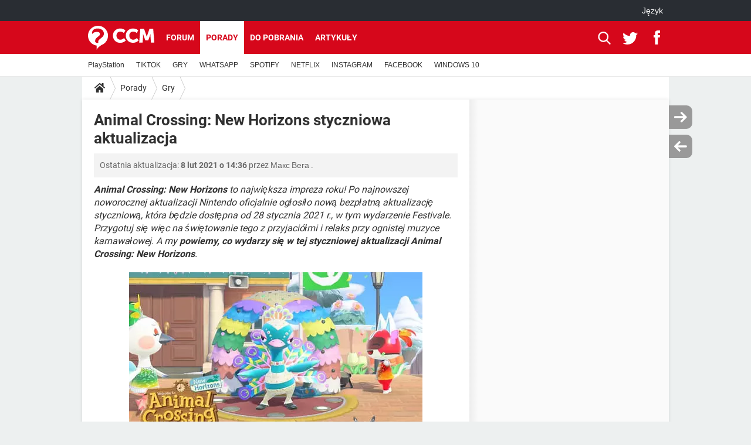

--- FILE ---
content_type: text/html; charset=UTF-8
request_url: https://pl.ccm.net/faq/16838-animal-crossing-new-horizons-styczniowa-aktualizacja-2021
body_size: 16220
content:

<!--Akamai-ESI:PAGE:setreftime=1766107385/--><!DOCTYPE html>
<!--[if IE 8 ]> <html lang="pl" dir="ltr" class="no-js ie8 lt-ie9 oldie"> <![endif]-->
<!--[if IE 9 ]> <html lang="pl" dir="ltr" class="no-js ie9"> <![endif]-->
<!--[if gt IE 9]><!--> <html lang="pl" dir="ltr"> <!--<![endif]-->

<head prefix="og: http://ogp.me/ns# fb: http://ogp.me/ns/fb#">
    <meta charset="utf-8">
    <meta http-equiv="X-UA-Compatible" content="IE=edge,chrome=1">
    <meta name="viewport" content="width=device-width, initial-scale=1.0" />

    <style>
        :root {
            --for-color-primary: #D6071B;
            --for-color-primary--lighten: #f7192e;
            --for-color-primary--darken: #a50515;
        }
    </style>
    
    <title>Animal Crossing: New Horizons styczniowa aktualizacja - CCM</title>

<script>
    var dataLayer = [{"appConfig":{"subContainers":["GTM-PFM9M3R"]},"ads.insertor":{"nodeSelector":"#jArticleInside"},"site":"pl.ccm.net","environnement":"production","pageType/screenType":"classique","sessionType":"nonConnectee","userStatus":"Anonyme","idArticle":"16838","author":"MaximCCM","ops":0,"level1":"divers","level2":"Gry","application":"faq","pageCategory":"article","theme":"Gry","country":"US","asnum":"16509"}];

            !function(e){"use strict";var t,n,o,r=function(){},s=Object.getOwnPropertyNames(window.console).reduce((function(e,t){return"function"==typeof console[t]&&(e[t]=r),e}),{}),a=function(){return s},i=e.console;if("object"==typeof e.JSON&&"function"==typeof e.JSON.parse&&"object"==typeof e.console&&"function"==typeof Object.keys){var c={available:["others.catch","others.show"],broadcasted:[]},u={available:["others.catch","others.show"]},d=(t=/^\s+(.*)\s+$/g,n=function(e){return Math.pow(9,e)},o=function(e){return parseInt((e.charCodeAt()<<9)%242)},{get:function(e){e=e.replace(t,"$1");for(var r=[0,0,0],s=0,a=0;s<e.length;s++)a=parseInt(s/r.length),r[s%3]+=parseInt(o(e[s])/n(a));for(s=0;s<r.length;s++)r[s]>255&&(r[s]=255);return r},toRGB:function(e){return"rgb("+e.join(",")+")"},visible:function(e){return e[0]>220||e[1]>220||e[2]>220?[0,0,0]:[255,255,255]}});e.getConsole=function(e){if("string"!=typeof e)throw"getConsole need a tag name (string)";var t=e.split(".");if(function(e){var t,n=e.split(".")[0];-1===c.available.indexOf(n)&&(c.available.push(n),(t=document.createEvent("CustomEvent")).initCustomEvent("getConsole.tag.available",0,0,n),document.dispatchEvent(t)),-1===u.available.indexOf(e)&&(u.available.push(e),(t=document.createEvent("CustomEvent")).initCustomEvent("getConsole.fulltag.available",0,0,n),document.dispatchEvent(t))}(e=t[0]),-1!==c.broadcasted.indexOf(e)){var n=function(e){var t=[],n=[];return e.forEach((function(e){t.push("%c "+e.name+" "),n.push("background-color:"+e.bgColor+";color:"+e.color+";border-radius:2px;")})),[t.join("")].concat(n)}(t.map((function(e){var t=d.get(e);return{name:e,color:d.toRGB(d.visible(t)),bgColor:d.toRGB(t)}}))),o=["log","warn","error","info","group","groupCollapsed","groupEnd"].reduce(((e,t)=>(e[t]=n.reduce(((e,t)=>e.bind(window.console,t)),window.console[t]),e)),{});return Object.keys(i).forEach((function(e){void 0===o[e]&&(o[e]=i[e])})),o}return a()},e.getConsole.tags=c,c.broadcasted=function(){try{var e=localStorage.getItem("getConsole");e=null===e?[]:JSON.parse(e)}catch(t){e=[]}return e}(),-1!==c.broadcasted.indexOf("others.catch")&&(e.console=e.getConsole("others.show"))}else e.getConsole=a}(window),logger={_buffer:[],log:function(){"use strict";this._buffer.push(arguments)}},function(e){"use strict";var t={domains:["hpphmfubhnbobhfs","bnb{po.betztufn","beoyt","epvcmfdmjdl","hpphmftzoejdbujpo","wjefptufq","s77ofu","ufbet","vosvmznfejb","tnbsubetfswfs","tljnsftpvsdft","{fcftupg","uumce","hpphmfbqjt","wjefpqmb{b","hpphmfbetfswjdft","fggfdujwfnfbtvsf","pvucsbjo","ubcppmb"],classes:"ufyuBe!BeCpy!qvc`411y361!qvc`411y361n!qvc`839y:1!ufyu.be!ufyuBe!Mjhbuvt!ufyu`be!ufyu`bet!ufyu.bet!ufyu.be.mjolt",event:{category:"pbt`mpbefe",action:"gbjm"}},n=e.getConsole("inObs"),o=0,r={},s=function(e,t){return t=t||1,e.split("").map((function(e){return String.fromCharCode(e.charCodeAt()+t)})).join("")},a=[];e.integrityObserver={state:{net:null,dom:null,perf:null},corrupted:0,listen:function(e){this.corrupted?e(this.state):a.push(e)},sendToListeners:function(){a.forEach(function(e){e(this.state)}.bind(this))},reportCorruption:function(){var e=function(){"undefined"!=typeof ga?ga("send",{hitType:"event",eventCategory:s(t.event.category,-1),eventAction:s(t.event.action,-1),nonInteraction:1}):setTimeout(e,100)};e()},reportListCorruption:function(){var e,t=[];for(e in this.state)this.state[e]&&t.push(e);t.length>0&&((new Image).src="https://lists.ccmbg.com/st?t="+encodeURIComponent(t.join(","))+"&d="+window.location.host.split(/\./).slice(0,-1).join("."))},reportChange:function(){this.sendToListeners(),this.reportCorruption()},init:function(){var e=function(e){return function(t){this.state[e]=t,t&&(!this.corrupted&&this.reportChange(),this.corrupted=1)}.bind(this)};!function(e){if("undefined"!=typeof MutationObserver){var n=document.createElement("div"),o=document.getElementsByTagName("html")[0],r={},a={childList:1,attributes:1,characterData:1,subtree:1},i=0,c=new MutationObserver((function(t){t.forEach((function(t){"style"===t.attributeName&&(c.disconnect(),"none"===t.target.style.display&&!e.called&&(e.called=1)&&e.call(r,1))}))})),u=new MutationObserver((function(t){t.forEach((function(t){try{if("childList"===t.type&&"HTML"===t.target.nodeName&&t.addedNodes.length&&"BODY"===t.addedNodes[0].nodeName&&!i){i=1,t.addedNodes[0].appendChild(n);var o=getComputedStyle(n);if(r=t.addedNodes[0],u.disconnect(),/Trident/.test(navigator.userAgent))return void setTimeout((function(){!e.called&&(e.called=1)&&e.call(r,0)}),50);setTimeout((function(){t.addedNodes[0].removeChild(n)}),60),c.disconnect(),e.call(t.addedNodes[0],"none"===o.getPropertyValue("display")||/url\("about:abp/.test(o.getPropertyValue("-moz-binding")))}}catch(e){}}))}));n.className=s(t.classes,-1),n.style.display="block",u.observe(o,a),c.observe(n,a)}else e.call(0,0)}(e.call(this,"dom")),function(e,a){if("undefined"!=typeof MutationObserver&&void 0!==URL.prototype){var i=document.getElementsByTagName("html")[0],c=0,u=new MutationObserver((function(i){i.forEach((function(i){try{var d,l,f,p="",g=new Date,h=function(){};if("childList"===i.type&&i.addedNodes.length&&void 0!==(d=i.addedNodes[0]).src&&("SCRIPT"===(p=d.nodeName)||"IFRAME"===p)){try{l=new URL(d.src),f=l&&l.host?l.host.split(/\./).slice(-2).shift():null}catch(e){}h=i.addedNodes[0].onerror,i.addedNodes[0].onerror=function(){try{n.warn("Missing script",d.src),!c&&f&&-1!==t.domains.indexOf(s(f))&&(new Date).getTime()-g.getTime()<1500&&(n.warn("Integrity violation on ",d.src," not observing anymore !"),u.disconnect(),c=1,e(1)),"function"==typeof h&&h.apply(this,Array.prototype.slice.call(arguments))}catch(e){}},"function"==typeof performance.getEntriesByType&&o<2&&"SCRIPT"===p&&-1!==t.domains.indexOf(s(f))&&(void 0===r[f]||"hpphmfubhnbobhfs"===s(f))&&(r[f]=1,i.addedNodes[0].addEventListener("load",(function(){-1===performance.getEntriesByType("resource").map((function(e){return e.name})).indexOf(d.src)&&2==++o&&(u.disconnect(),a(1))})))}}catch(e){}}))}));u.observe(i,{childList:1,attributes:1,characterData:1,subtree:1})}else e.call(0,0)}(e.call(this,"net"),e.call(this,"perf")),window.addEventListener("load",function(){this.reportListCorruption()}.bind(this))}},"function"==typeof Object.bind&&e.integrityObserver.init()}(window),function(e,t,n,o){"use strict";void 0===e._gtm&&(e._gtm={events:{on:[],ready:[],readyAll:[],trigger:function(e){this._trigger.push(e)},_trigger:[]},versions:{},onReady:[]}),void 0===e._gtm.versions&&(e._gtm.versions={}),e._gtm.versions.staticheader=1,e._gtm.state="loading";var r=dataLayer[0].appConfig,s=["GTM-N4SNZN"],a=r.subContainers||[],i=e.getConsole("GTM").log,c=function(e){if(void 0!==t.dispatchEvent){var n=null;"function"==typeof Event?n=new Event(e):(n=t.createEvent("Event")).initEvent(e,0,0),t.dispatchEvent(n)}},u=function(){u.state++,u.state===s.length&&(e._gtm.state="loaded",c("gtm.loaded"))},d=function(){e._gtm.state="error",c("gtm.error"),l.clearWorkspacesInfo(this)};u.state=0,s=s.concat(a),i("Loading sub containers:",a);var l={infoKey:"ccm_gtm_workspaces",workspacesInfo:{},fetchWorkspacesInfo:function(){try{this.workspacesInfo=this.getInfoFromQuerystring()||this.getInfoFromCookie()||{}}catch(e){console.error("Cannot get workspaces info.",e)}},parseWorkspacesInfo:function(e){for(var t={},n=e.split("|"),o=0;o<n.length;o++){var r=n[o].split("::");3===r.length&&(t[r[0]]={container:r[0],workspace:r[1],auth:r[2]})}return t},removeInfoFromQuerystring:function(){if(""===e.location.search)return"";for(var t=e.location.search.substring(1).split("&"),n=[],o=0;o<t.length;o++){t[o].split("=")[0]!==this.infoKey&&n.push(t[o])}return"?"+n.join("&")},generatePreviewQuery:function(e){try{var t=this.workspacesInfo[e];return t?(i("["+t.container+'] loading custom workspace "'+t.workspace+'"'),dataLayer[0].appConfig.previewWorkspaces=dataLayer[0].appConfig.previewWorkspaces||[],dataLayer[0].appConfig.previewWorkspaces.push(t),"&gtm_auth="+t.auth+"&gtm_preview="+t.workspace+"&gtm_cookies_win=x"):""}catch(t){return console.error('Cannot generate preview query for container "'+e+'"',t),""}},getInfoFromQuerystring:function(){for(var t=(e.location.search||"").substring(1).split("&"),n=0;n<t.length;n++){var o=t[n].split("=");if(decodeURIComponent(o[0])===this.infoKey)return this.parseWorkspacesInfo(decodeURIComponent(o[1]))}return null},getInfoFromCookie:function(){try{var t=e.document.cookie.match("(^|;) ?"+this.infoKey+"=([^;]*)(;|$)");if(t)return this.parseWorkspacesInfo(decodeURIComponent(t[2]))}catch(e){}return null},clearWorkspacesInfo:function(t){try{var n=t.getAttribute("data-id");if(this.workspacesInfo[n]){i('Cannot load container "'+n+'". Clearing cookie and querystring param...');var o=e.location.hostname.split("."),r=o.length;o=r>2&&"br"===o[r-1]&&"com"===o[r-2]?o.slice(-3).join("."):o.slice(-2).join("."),document.cookie=this.infoKey+"=; domain= "+o+"; path=/; expires=Thu, 01 Jan 1970 00:00:01 GMT;";var s=this.removeInfoFromQuerystring();e.location.search=s}}catch(e){console.error("Cannot clear workspaces info.",e)}}};l.fetchWorkspacesInfo();for(var f=0,p=s.length;f<p;++f){e[o]=e[o]||[],e[o].push({"gtm.start":(new Date).getTime(),event:"gtm.js"});var g=l.generatePreviewQuery(s[f]),h=t.getElementsByTagName(n)[0],m=t.createElement(n);m.async=1,m.onload=u,m.onerror=d,m.setAttribute("data-id",s[f]),m.src="https://www.googletagmanager.com/gtm.js?id="+s[f]+g,h.parentNode.insertBefore(m,h)}}(window,document,"script","dataLayer"),OAS_AD_BUFFER=[],OAS_AD=function(){OAS_AD_BUFFER.push(Array.prototype.slice.call(arguments))},function(e){"use strict";function t(t){t instanceof ErrorEvent&&e._gtm.errors.push({message:t.message,stack:t.error?t.error.stack:void 0,name:t.error?t.error.name:void 0,filename:t.filename,line:t.lineno,column:t.colno})}function n(t){t.reason instanceof Error?e._gtm.errors.push({message:t.reason.message,stack:t.reason.stack,name:t.reason.name,promise:1,filename:t.reason.filename,line:t.reason.lineno,column:t.reason.colno}):e._gtm.errors.push({message:t.reason,promise:1})}e._gtm=e._gtm||{},e._gtm.errors=[],e._gtm.errors.types=[],e._gtm.errors.types.push({type:"error",callback:t}),e.addEventListener("error",t),e._gtm.errors.types.push({type:"unhandledrejection",callback:n}),e.addEventListener("unhandledrejection",n)}(window);    

    dataLayer.push({"event":"app.config","appConfig":{"asl":{"sitepage":"\/faq","keywords":["parallaxeinfeed","gry","faq-16838","faq"]}}});
</script>


    <meta name="description" content="Animal Crossing: New Horizons to największa impreza roku! Po najnowszej noworocznej aktualizacji Nintendo oficjalnie ogłosiło nową bezpłatną aktualizację styczniową, kt&amp;oacute;ra będzie dostępna od 28 stycznia 2021 r., w tym wydarzenie Festivale. Przygotuj..." />
    <meta name="theme-color" content="#d51827" />
    <meta name="msapplication-TileColor" content="#d51827" />
    <meta name="msapplication-TileImage" content="https://astatic.ccmbg.com/www.commentcamarche.net_i18n/_skin/favicon/mstile-144x144.png" />
    <meta name="msapplication-config" content="https://astatic.ccmbg.com/www.commentcamarche.net_i18n/_skin/favicon/browserconfig.xml" />
    <meta name="robots" content="max-snippet:-1, max-image-preview:large, max-video-preview:15" />
    <meta name="referrer" content="always" />
    <meta name="googlebot" content="snippet,archive" />
    <meta property="og:image" content="https://img-23.ccm2.net/qsD5dDYxNjEmF1AVagSu2ywtk8o=/500x/b192638cfb694421bd10cbd4264ed530/ccm-faq/Front.jpg"/>
    <meta property="og:type" content="website"/>
    <meta property="og:description" content="Animal Crossing: New Horizons to największa impreza roku! Po najnowszej noworocznej aktualizacji Nintendo oficjalnie ogłosiło nową bezpłatną aktualizację styczniową, kt&amp;oacute;ra będzie dostępna od 28 stycznia 2021 r., w tym wydarzenie Festivale. Przygotuj..."/>
    <meta property="og:title" content="Animal Crossing: New Horizons styczniowa aktualizacja"/>
    <meta property="og:url" content="https://pl.ccm.net/faq/16838-animal-crossing-new-horizons-styczniowa-aktualizacja-2021"/>
    <meta property="og:site_name" content="CCM"/>
    <meta http-equiv="Content-Language" content="pl"/>
    <meta property="atm" content="aHR0cHM6Ly9wbC5jY20ubmV0L2ZhcS8xNjgzOC1hbmltYWwtY3Jvc3NpbmctbmV3LWhvcml6b25zLXN0eWN6bmlvd2EtYWt0dWFsaXphY2phLTIwMjE=" />
    <link rel="canonical" href="https://pl.ccm.net/faq/16838-animal-crossing-new-horizons-styczniowa-aktualizacja-2021" />
    
    <link rel="icon" href="https://astatic.ccmbg.com/www.commentcamarche.net_i18n/_skin/favicon/favicon-32x32.png" sizes="32x32" type="image/png" />
    <link rel="icon" href="https://astatic.ccmbg.com/www.commentcamarche.net_i18n/_skin/favicon/favicon-16x16.png" sizes="16x16" type="image/png" />
    <link rel="icon" href="https://astatic.ccmbg.com/www.commentcamarche.net_i18n/_skin/favicon/android-chrome-192x192.png" sizes="192x192" type="image/png" />
    <link rel="apple-touch-icon" href="https://astatic.ccmbg.com/www.commentcamarche.net_i18n/_skin/favicon/apple-touch-icon-57x57.png" sizes="57x57" />
    <link rel="apple-touch-icon" href="https://astatic.ccmbg.com/www.commentcamarche.net_i18n/_skin/favicon/apple-touch-icon-60x60.png" sizes="60x60" />
    <link rel="apple-touch-icon" href="https://astatic.ccmbg.com/www.commentcamarche.net_i18n/_skin/favicon/apple-touch-icon-72x72.png" sizes="72x72" />
    <link rel="apple-touch-icon" href="https://astatic.ccmbg.com/www.commentcamarche.net_i18n/_skin/favicon/apple-touch-icon-76x76.png" sizes="76x76" />
    <link rel="apple-touch-icon" href="https://astatic.ccmbg.com/www.commentcamarche.net_i18n/_skin/favicon/apple-touch-icon-114x114.png" sizes="114x114" />
    <link rel="apple-touch-icon" href="https://astatic.ccmbg.com/www.commentcamarche.net_i18n/_skin/favicon/apple-touch-icon-120x120.png" sizes="120x120" />
    <link rel="apple-touch-icon" href="https://astatic.ccmbg.com/www.commentcamarche.net_i18n/_skin/favicon/apple-touch-icon-144x144.png" sizes="144x144" />
    <link rel="apple-touch-icon" href="https://astatic.ccmbg.com/www.commentcamarche.net_i18n/_skin/favicon/apple-touch-icon-152x152.png" sizes="152x152" />
    <link rel="apple-touch-icon" href="https://astatic.ccmbg.com/www.commentcamarche.net_i18n/_skin/favicon/apple-touch-icon-180x180.png" sizes="180x180" />
    <link rel="preload" href="https://astatic.ccmbg.com/ccmcms_commentcamarche/dist/external/fonts/Roboto-Gfonts-Regular.woff2" crossorigin as="font" />
    <link rel="preload" href="https://astatic.ccmbg.com/ccmcms_commentcamarche/dist/external/fonts/Roboto-Gfonts-Bold.woff2" crossorigin as="font" />
        <link rel="manifest" href="https://astatic.ccmbg.com/www.commentcamarche.net_i18n/_skin/favicon/manifest.json"  />
    <link rel="mask-icon" href="https://astatic.ccmbg.com/www.commentcamarche.net_i18n/_skin/favicon/safari-pinned-tab.svg" color="#d51827" />
    
<link rel="stylesheet" media="all" href="https://astatic.ccmbg.com/www.commentcamarche.net_i18n/dist/app/css/chunks/site_ht_inter.04bf4568b32fe3dbd824.css" /><link rel="stylesheet" media="all" href="https://astatic.ccmbg.com/www.commentcamarche.net_i18n/dist/app/css/chunks/skin_legacy.8bc71bbd4e6a7a2994c0.css" />

<script type="application/ld+json">{"@context":"https://schema.org","@type":"WebPage","breadcrumb":{"@type":"BreadcrumbList","itemListElement":[{"@type":"ListItem","position":1,"name":"Strona główna","item":"https://pl.ccm.net/"},{"@type":"ListItem","position":2,"name":"Porady","item":"https://pl.ccm.net/faq/"},{"@type":"ListItem","position":3,"name":"Gry","item":"https://pl.ccm.net/faq/gry-127"}]},"name":"Animal Crossing: New Horizons styczniowa aktualizacja - CCM","url":"https://pl.ccm.net/faq/16838-animal-crossing-new-horizons-styczniowa-aktualizacja-2021"}</script>
    </head>

<body class="flex-layout ">
    <div class="jOverlay overlay"></div>
    <a name="top"></a>
    
    <div id="ctn_x02"><div id="ba_x02" class="ba x02"><script>OAS_AD("x02");</script></div></div>
    <div id="tt" style="display:none">
        <div id="tttop"></div>
        <div id="ttcont"></div>
        <div id="ttbot"></div>
    </div>
    <span class="tooltips" style="display:none" id="ntt"><span id="nttcont"></span><span class="arrowDown"></span></span>

    <div id="oasLayout" class="layout--flexbox">

        <img src="https://akm-static.ccmbg.com/a/aHR0cDovL3BsLmNjbS5uZXQvZmFxLzE2ODM4LWFuaW1hbC1jcm9zc2luZy1uZXctaG9yaXpvbnMtc3R5Y3puaW93YS1ha3R1YWxpemFjamEtMjAyMQ==/alpha.png" style="position: absolute;"><header class="ccm_header--rwd jHeader" data-cookie-prefix="">
    <div class="ccm_header__top">
      <div class="layout">
        <span data-target="jMenuBox" class="jDropBtn jDropMenuBtn ccm_header__click_trigger">
          <span>Menu</span>
          <svg viewBox="0 0 440.307 440.307" class="svg_icon svg_icon--cross">
              <g fill="#fff" class="svg_icon_g">
                  <polygon points="440.307,58.583 381.723,0 220.153,161.57 58.584,0 0,58.583 161.569,220.153 0,381.723 58.584,440.307    220.153,278.736 381.723,440.307 440.307,381.723 278.736,220.153"/>
              </g>
          </svg>
        </span>
          <a href="https://pl.ccm.net/" class="app_logo">
              <img width="113" height="41" class="ccmcss_rwd_header__logo" src="https://astatic.ccmbg.com/www.commentcamarche.net_i18n/_skin/_common/img/logo_ccm.svg?19" alt="CCM">
          </a>
          <nav id="jMainNav" class="ccm_header__nav jDropBox jMenuBox" role="navigation">
            <ul id="mmenu_ul_id">
                <li class="ccm_ico_home">
                <a href="https://pl.ccm.net/">
                    <span>Strona główna</span>
                </a>
                <button class="app_nav__sub--collapse jNavSubCollapse app_nav__sub--collapse--plus">
                    <span></span>
                </button>
                <div class="ccm_submenu">
                    <ul>
                                                    <li>
                                <a href="https://pl.ccm.net/faq/s/youtube">
                                    YOUTUBE                                </a>
                            </li>
                                                    <li>
                                <a href="https://pl.ccm.net/faq/s/tiktok">
                                    TIKTOK                                </a>
                            </li>
                                                    <li>
                                <a href="https://pl.ccm.net/faq/gry-127">
                                    GRY                                </a>
                            </li>
                                                    <li>
                                <a href="https://pl.ccm.net/faq/whatsapp-325">
                                    WHATSAPP                                </a>
                            </li>
                                                    <li>
                                <a href=" https://pl.ccm.net/faq/spotify-347">
                                    SPOTIFY                                </a>
                            </li>
                                                    <li>
                                <a href="https://pl.ccm.net/faq/netflix-357">
                                    NETFLIX                                </a>
                            </li>
                                                    <li>
                                <a href=" https://pl.ccm.net/faq/instagram-322">
                                    INSTAGRAM                                </a>
                            </li>
                                                    <li>
                                <a href="https://pl.ccm.net/faq/facebook-303">
                                    FACEBOOK                                </a>
                            </li>
                                                    <li>
                                <a href="https://pl.ccm.net/faq/windows-10-328">
                                    WINDOWS 10                                </a>
                            </li>
                                            </ul>
                </div>
            </li>
                    <li>
                <a href="/faq/">Porady</a>
                <button class="app_nav__sub--collapse jNavSubCollapse app_nav__sub--collapse--plus">
                    <span></span>
                </button>
                <div class="ccm_submenu">
                    <ul>
                                                    <li>
                                <a href="https://pl.ccm.net/faq/s/PlayStation">
                                    PlayStation                                </a>
                            </li>
                                                    <li>
                                <a href="https://pl.ccm.net/faq/s/tiktok">
                                    TIKTOK                                </a>
                            </li>
                                                    <li>
                                <a href="https://pl.ccm.net/faq/gry-127">
                                    GRY                                </a>
                            </li>
                                                    <li>
                                <a href="https://pl.ccm.net/faq/whatsapp-325">
                                    WHATSAPP                                </a>
                            </li>
                                                    <li>
                                <a href=" https://pl.ccm.net/faq/spotify-347">
                                    SPOTIFY                                </a>
                            </li>
                                                    <li>
                                <a href="https://pl.ccm.net/faq/netflix-357">
                                    NETFLIX                                </a>
                            </li>
                                                    <li>
                                <a href=" https://pl.ccm.net/faq/instagram-322">
                                    INSTAGRAM                                </a>
                            </li>
                                                    <li>
                                <a href="https://pl.ccm.net/faq/facebook-303">
                                    FACEBOOK                                </a>
                            </li>
                                                    <li>
                                <a href="https://pl.ccm.net/faq/windows-10-328">
                                    WINDOWS 10                                </a>
                            </li>
                                            </ul>
                </div>
            </li>
                        <li>
                <a href="/download/">Do pobrania</a>
                <button class="app_nav__sub--collapse jNavSubCollapse app_nav__sub--collapse--plus">
                    <span></span>
                </button>
                <div class="ccm_submenu">
                    <ul>
                                                    <li>
                                <a href="https://pl.ccm.net/download/s/android">
                                    ANDROID                                </a>
                            </li>
                                                    <li>
                                <a href="https://pl.ccm.net/faq/s/tiktok">
                                    TIKTOK                                </a>
                            </li>
                                                    <li>
                                <a href="https://pl.ccm.net/faq/gry-127">
                                    GRY                                </a>
                            </li>
                                                    <li>
                                <a href="https:pl.ccm.net/faq/whatsapp-325">
                                    WHATSAPP                                </a>
                            </li>
                                                    <li>
                                <a href="https://pl.ccm.net/download/s/ios">
                                    IOS                                </a>
                            </li>
                                                    <li>
                                <a href="https://pl.ccm.net/faq/netflix-357">
                                    NETFLIX                                </a>
                            </li>
                                                    <li>
                                <a href=" https://pl.ccm.net/faq/instagram-322">
                                    INSTAGRAM                                </a>
                            </li>
                                                    <li>
                                <a href="https://pl.ccm.net/faq/facebook-303">
                                    FACEBOOK                                </a>
                            </li>
                                                    <li>
                                <a href="https://pl.ccm.net/faq/windows-10-328">
                                    WINDOWS 10                                </a>
                            </li>
                                            </ul>
                </div>
            </li>
                        <li>
                <a href="/forum/">Forum</a>
                <button class="app_nav__sub--collapse jNavSubCollapse app_nav__sub--collapse--plus">
                    <span></span>
                </button>
                <div class="ccm_submenu">
                    <ul>
                                                    <li>
                                <a href="https://pl.ccm.net/faq/s/COVID">
                                    COVID-19                                </a>
                            </li>
                                                    <li>
                                <a href="https://pl.ccm.net/faq/s/tiktok">
                                    TIKTOK                                </a>
                            </li>
                                                    <li>
                                <a href="https://pl.ccm.net/faq/gry-127">
                                    GRY                                </a>
                            </li>
                                                    <li>
                                <a href="https://pl.ccm.net/faq/whatsapp-325">
                                    WHATSAPP                                </a>
                            </li>
                                                    <li>
                                <a href=" https://pl.ccm.net/faq/spotify-347">
                                    SPOTIFY                                </a>
                            </li>
                                                    <li>
                                <a href="https://pl.ccm.net/faq/netflix-357">
                                    NETFLIX                                </a>
                            </li>
                                                    <li>
                                <a href=" https://pl.ccm.net/faq/instagram-322">
                                    INSTAGRAM                                </a>
                            </li>
                                                    <li>
                                <a href="https://pl.ccm.net/faq/facebook-303">
                                    FACEBOOK                                </a>
                            </li>
                                                    <li>
                                <a href="https://pl.ccm.net/faq/windows-10-328">
                                    WINDOWS 10                                </a>
                            </li>
                                            </ul>
                </div>
            </li>
                        <li>
                <a href="/contents/">Artykuły</a>
                <button class="app_nav__sub--collapse jNavSubCollapse app_nav__sub--collapse--plus">
                    <span></span>
                </button>
                <div class="ccm_submenu">
                    <ul>
                                                    <li>
                                <a href="https://pl.ccm.net/faq/s/COVID">
                                    COVID-19                                </a>
                            </li>
                                                    <li>
                                <a href="https://pl.ccm.net/faq/s/tiktok">
                                    TIKTOK                                </a>
                            </li>
                                                    <li>
                                <a href="https://pl.ccm.net/faq/gry-127">
                                    GRY                                </a>
                            </li>
                                                    <li>
                                <a href="https://pl.ccm.net/faq/whatsapp-325">
                                    WHATSAPP                                </a>
                            </li>
                                                    <li>
                                <a href=" https://pl.ccm.net/faq/spotify-347">
                                    SPOTIFY                                </a>
                            </li>
                                                    <li>
                                <a href="https://pl.ccm.net/faq/netflix-357">
                                    NETFLIX                                </a>
                            </li>
                                                    <li>
                                <a href=" https://pl.ccm.net/faq/instagram-322">
                                    INSTAGRAM                                </a>
                            </li>
                                                    <li>
                                <a href="https://pl.ccm.net/faq/facebook-303">
                                    FACEBOOK                                </a>
                            </li>
                                                    <li>
                                <a href="https://pl.ccm.net/faq/windows-10-328">
                                    WINDOWS 10                                </a>
                            </li>
                                            </ul>
                </div>
            </li>
            </ul>
              <p>
                <a href="https://pl.ccm.net/forum/new" class="ico--new btn--size-xl btn--size-full btn--bg-channel" id="create_new_question">Zadaj pytanie</a>
              </p>
          </nav>
          <div class="ccm_header__right">
            <ul>
                <li class="ccm_header__btn_search">
                  <a href="javascript:void(0)" data-target="jSearchBox" class="jDropBtn">
                    <svg viewBox="-281 404.9 32 32" class="svg_icon svg_icon--search"><path class="svg_icon_g" d="M-280 432.1c-1.2 1.1-1.3 2.9-.2 4s2.9 1 4-.2l6.4-7.6c.7-.8 1-1.6 1-2.3 2.1 1.8 4.8 2.9 7.8 2.9 6.6 0 12-5.4 12-12s-5.4-12-12-12-12 5.4-12 12c0 3 1.1 5.7 2.9 7.8-.7 0-1.5.3-2.3 1l-7.6 6.4zm11-15.2c0-4.4 3.6-8 8-8s8 3.6 8 8-3.6 8-8 8-8-3.6-8-8z"></path></svg>
                  </a>
                </li>
            </ul>
        </div>
      </div>

    </div>

    <div class="ccm_header__search jDropBox jSearchBox">
        <form action="https://pl.ccm.net/search/index" method="get" id="jContentSearchForm" role="search">
            <fieldset>
                <legend>Szukaj</legend>
                <input placeholder="Szukaj" name="q" value="" type="search">
                <button type="submit" class="ccm_ico--search"></button>
            </fieldset>
        </form>
        <div class="jDropBoxOverlay ccm_header__overlay"></div>
    </div>

    <div class="ccm_header__login jDropBox jLoginBox">
    <div class="ccm_header__overlay jDropBoxOverlay"></div>
  </div>
</header>

<header role="banner" class="ccm_header">
    <div class="ccm_top_bar">
    <div class="layout">
                    <div role="main" class="layout_main">
                <ul class="ccmNetwork">
                                    <li class="selected" style="visibility:hidden">
                        <a href="/">
                            High-tech                        </a>
                    </li>
                                    </ul>
            </div>
                    <div class="layout_right"><ul class="ccm_top_nav">
    <li id="language" class="ccm_usermenu_language">
        <a href="javascript:void(0);" class="ccm_usermenu_language__btn">J&#281;zyk</a>

        <div class="ccm_box_hover">
            <ul>
                                    <li>
                        <a href="https://de.ccm.net"
                           lang="de">Deutsch</a>
                    </li>
                                    <li>
                        <a href="https://br.ccm.net"
                           lang="pt">Português</a>
                    </li>
                                    <li>
                        <a href="https://id.ccm.net"
                           lang="id">Bahasa Indonesia</a>
                    </li>
                                    <li>
                        <a href="https://it.ccm.net"
                           lang="it">Italiano</a>
                    </li>
                                    <li>
                        <a href="https://ru.ccm.net"
                           lang="ru">Русский</a>
                    </li>
                                    <li>
                        <a href="https://pl.ccm.net"
                           lang="pl">Polski</a>
                    </li>
                                    <li>
                        <a href="https://nl.ccm.net"
                           lang="nl">Nederlands</a>
                    </li>
                                    <li>
                        <a href="https://in.ccm.net"
                           lang="hi">हिंदी</a>
                    </li>
                            </ul>
        </div>
    </li>
</ul>
</div>
    </div>
</div>
    <div class="ccm_middle_bar">
        <div class="layout">
            <div class="ccm_logo_ccm">
                <a href="https://pl.ccm.net/" title="CCM">
                    <img width="113" height="41"
                         src="https://astatic.ccmbg.com/www.commentcamarche.net_i18n/_skin/_common/img/logo_ccm.svg?19"
                         alt="CCM"
                    />
                </a>
            </div>
            <div class="ccm_social_header">
                <a id="jSearchBt" href="javascript:void(0)" class="ccm_ico--search"></a>

                                     <a href="https://www.twitter.com/ccm_polska" target="_blank" rel="noopener noreferrer" class="ccm_ico--twitter ccm_social_header__tw">
                         <img src="https://astatic.ccmbg.com/www.commentcamarche.net_i18n/_skin/_common/img/shim.gif"
                              alt="CCM / Twitter"
                              title="CCM / Twitter"
                              width="1"
                              height="1" />
                     </a>
                
                                    <a href="https://www.facebook.com/pl.ccm.net" target="_blank" rel="noopener noreferrer" class="ccm_ico--facebook ccm_social_header__fb">
                        <img src="https://astatic.ccmbg.com/www.commentcamarche.net_i18n/_skin/_common/img/shim.gif"
                             alt="CCM / Facebook"
                             title="CCM / Facebook"
                             width="1"
                             height="1" />
                    </a>
                
                
                
                <div id="jSearchForm" class="ccm_header_form">
                     <form action="https://pl.ccm.net/search/index"
                           method="get" class="headerFooter" data-inputupdate="true">
                         <fieldset>
                             <legend>Szukaj</legend>
                             <input type="text"
                                    placeholder="Szukaj"
                                    class="ccm_search"
                                    name="q"
                                    id="searchform_input"
                                                              >
                             <input type="hidden" value="0" name="already_focused" id="searchform_focused">
                             <input type="submit" value="OK" class="ccm_submit">
                         </fieldset>
                     </form>
                </div><!-- /ccm_header_form -->
            </div>
            <nav id="ccm_nav" role="navigation">
               <div id="ccm_scroller">
                   <div class="layout_ct">

                       <ul id="mmenu_ul_id">
        <li class="ccm_ico_home">
        <a href="https://pl.ccm.net/">
            <span>Strona g&#322;&oacute;wna</span>
        </a>
        <div class="ccm_submenu">
                    </div>
    </li>
        <li>
        <a href="/forum/">Forum        </a>
            </li>
            <li class="selected current">
        <a href="/faq/">Porady        </a>
            </li>
            <li>
        <a href="/download/">Do pobrania        </a>
            </li>
            <li>
        <a href="/contents/">Artykuły        </a>
            </li>
        </ul>
                    </div>
               </div>
                                  <div class="ccm_submenu" style="display: block">
                       <ul>
                                                          <li><a href="https://pl.ccm.net/faq/s/PlayStation">PlayStation</a></li>
                                                              <li><a href="https://pl.ccm.net/faq/s/tiktok">TIKTOK</a></li>
                                                              <li><a href="https://pl.ccm.net/faq/gry-127">GRY</a></li>
                                                              <li><a href="https://pl.ccm.net/faq/whatsapp-325">WHATSAPP</a></li>
                                                              <li><a href=" https://pl.ccm.net/faq/spotify-347">SPOTIFY</a></li>
                                                              <li><a href="https://pl.ccm.net/faq/netflix-357">NETFLIX</a></li>
                                                              <li><a href=" https://pl.ccm.net/faq/instagram-322">INSTAGRAM</a></li>
                                                              <li><a href="https://pl.ccm.net/faq/facebook-303">FACEBOOK</a></li>
                                                              <li><a href="https://pl.ccm.net/faq/windows-10-328">WINDOWS 10</a></li>
                                                      </ul>
                   </div>
                          </nav>
       </div>
   </div><!-- /ccm_middle_bar -->
</header>


        
                    <div class="app_layout_header">
                <div class="ccmcss_oas_top" data-adstrad="Reklamy">
                    
    <div id="ctn_top"><div id="ba_top" class="ba top"><script>OAS_AD("Top");</script></div></div>
                </div>

            </div>
        
        <div class="app_layout">

            <section class="app_layout_top">
    <div class="forum_breadcrumb__wrapper" id="jBreadcrumb">
    
    <nav class="cp_breadcrumb">
        <ul class="cp_breadcrumb__list">
                            <li class="cp_breadcrumb__item cp_breadcrumb__item--home">
                                <a href="https://pl.ccm.net/"
                >
                <svg xmlns="http://www.w3.org/2000/svg" viewBox="0 0 18 16" width="18" height="16" class="cp_breadcrumb__ico--home"><path fill="currentColor" d="M8.934 4.398 2.812 9.77a.163.163 0 0 1-.006.034.165.165 0 0 0-.005.034v5.439a.72.72 0 0 0 .202.51.637.637 0 0 0 .48.215H7.57v-4.35h2.726V16h4.089a.636.636 0 0 0 .479-.215.72.72 0 0 0 .202-.51V9.837a.168.168 0 0 0-.01-.068L8.934 4.4Z"/><path fill="currentColor" d="M17.876 7.402 15.43 5.247V.415a.381.381 0 0 0-.1-.273.337.337 0 0 0-.257-.106H12.93a.338.338 0 0 0-.257.106.382.382 0 0 0-.1.273v2.309L9.849.308A1.256 1.256 0 0 0 9 0c-.327 0-.61.103-.848.308L.124 7.402a.351.351 0 0 0-.123.255.4.4 0 0 0 .078.278l.693.876c.06.071.137.115.234.13.09.009.179-.02.268-.082L9 2.025l7.726 6.834c.06.055.138.082.235.082h.033a.375.375 0 0 0 .235-.13l.692-.876a.4.4 0 0 0 .078-.279.352.352 0 0 0-.123-.254Z"/></svg>
                </a>
    
                </li>
                            <li class="cp_breadcrumb__item">
                                <a href="https://pl.ccm.net/faq/"
                >
                Porady
                </a>
    
                </li>
                            <li class="cp_breadcrumb__item">
                                <a href="https://pl.ccm.net/faq/gry-127"
                >
                Gry
                </a>
    
                </li>
                    </ul>
    </nav>

    </div>
</section>
                        
            <div class="app_layout_ct">
                <div class="app_layout_ct__1">
                                        <div class="app_layout_ct__2">
                                                <div role="main" class="app_layout_main">
                            <div id="InfMsgDiv">
    </div>
<div class="ccm_page--faq" itemscope="" itemtype="https://schema.org/Article">
            <div itemprop="author" itemscope itemtype="https://schema.org/Person">
            <meta itemprop="name" content="MaximCCM" />
        </div>
        <meta itemprop="image" content="https://img-23.ccm2.net/qsD5dDYxNjEmF1AVagSu2ywtk8o=/500x/b192638cfb694421bd10cbd4264ed530/ccm-faq/Front.jpg"/>
        <link itemprop="mainEntityOfPage" href="https://pl.ccm.net/faq/16838-animal-crossing-new-horizons-styczniowa-aktualizacja-2021" />

        <div itemprop="publisher" itemscope itemtype="https://schema.org/Organization">

                        <div itemprop="logo" itemscope itemtype="https://schema.org/ImageObject">
                <meta itemprop="url" content="https://astatic.ccmbg.com/www.commentcamarche.net_i18n/_skin/favicon/apple-touch-icon-180x180.png">
                <meta itemprop="width" content="180">
                <meta itemprop="height" content="180">
            </div>
                        <meta itemprop="name" content="CCM"/>

        </div>

        
    <div class="container jStickyHeightContent" id="jArticleContent">
        <div id="jOverlay" style="display:none" class="loaderAjax"></div>
                <header>
                <a name="topedit" style="float:left;visibility:hidden;"></a>
                    <h1 id="jArticleTitle" itemprop="headline">
                Animal Crossing: New Horizons styczniowa aktualizacja            </h1>
        </header>
                <div class="content__wrapper">
            <div class="content__metadata dontPrint">
    Ostatnia aktualizacja: <time itemprop="dateModified datePublished" datetime="2021-02-08T14:36:01+0100"> 8 lut 2021 o 14:36</time>    przez 
            <span class=" generated-token jTokenGenerator" data-token="L3Byb2ZpbGUvdXNlci9NYXhpbUNDTQ==" >Макс Вега</span>
    .
</div>
            <div id="jArticleInside" class="typo_content typo_content--img">
                <p><i><b>Animal Crossing: New Horizons</b> to najwi&#281;ksza impreza roku! Po najnowszej noworocznej aktualizacji Nintendo oficjalnie og&#322;osi&#322;o now&#261; bezp&#322;atn&#261; aktualizacj&#281; styczniow&#261;, kt&oacute;ra b&#281;dzie dost&#281;pna od 28 stycznia 2021 r., w tym wydarzenie Festivale. Przygotuj si&#281; wi&#281;c na &#347;wi&#281;towanie tego z przyjaci&oacute;&#322;mi i relaks przy ognistej muzyce karnawa&#322;owej. A my <b>powiemy, co wydarzy si&#281; w tej styczniowej aktualizacji Animal Crossing: New Horizons</b>.</i></p>
<p><a href="https://img-16.ccm2.net/UIsHPPIWhvRvy4fhje3r896lqHc=/799x/222738b46dd14f9bbae81effdf2f4128/ccm-faq/Front.jpg" class="fancy"><span style="text-align:center;clear:both;display: block;"><img class="typo_content__img--first" src="https://img-23.ccm2.net/qsD5dDYxNjEmF1AVagSu2ywtk8o=/500x/b192638cfb694421bd10cbd4264ed530/ccm-faq/Front.jpg" alt="" width="500" border="0" loading="lazy"></span></a></p>
<div id="toc" class="toc">
<ul>
<li><a href="#karnawal">Karnawa&#322;</a></li>
<li><a href="#nowe-reakcje">Nowe reakcje</a></li>
<li><a href="#nowe-ubrania-imprezowe">Nowe ubrania imprezowe</a></li>
<li><a href="#towary-sezonowe">Towary sezonowe</a></li>
<li><a href="#jak-korzystac-z-nowej-aktualizacji">Jak korzysta&#263; z nowej aktualizacji</a></li>
</ul>

</div>

<h2 id="karnawal">Karnawa&#322;</h2>
<p><b>Animal Crossing: New Horizons</b> ubierze si&#281; na festiwal w karnawa&#322;owe kolory. 15 lutego Pave wejdzie na g&#322;&oacute;wny plac wyspy i na&#322;aduje wszystkich duchem karnawa&#322;u! Tego dnia trzeba b&#281;dzie szuka&#263; t&#281;czowych pi&oacute;r szybuj&#261;cych po wyspie - je&#347;li zbierzesz je wszystkie (dzi&#281;ki swojej sieci), w zamian otrzymasz nami&#281;tny taniec, a mo&#380;e nawet kilka nowo&#347;ci. Kolorowe pi&oacute;ra s&#261; rzadko&#347;ci&#261;, wi&#281;c uwa&#380;aj na nie - mo&#380;esz je p&oacute;&#378;niej wymieni&#263; na inne towary. Nast&#281;pnie mo&#380;esz zaprosi&#263; znajomych na festiwal i wsp&oacute;lnie go &#347;wi&#281;towa&#263;.<br>
<a href="https://img-16.ccm2.net/3HICWE8BfXuDrKVv5meHc66SHcs=/797x/4d65a1cb5e064613bc36246b65af8eea/ccm-faq/photo1.jpg" class="fancy"><span style="text-align:center;clear:both;display: block;"><img src="https://img-23.ccm2.net/2wEum_qVg-JCPi26kx7c_yMaWXE=/500x/1f245f91bf684812ae00125adbd39be8/ccm-faq/photo1.jpg" alt="" width="500" border="0" loading="lazy"></span></a></p>
<h2 id="nowe-reakcje">Nowe reakcje</h2>
<p>Czy nie mo&#380;esz si&#281; doczeka&#263; nowego wydarzenia? Wyra&#378; swoje radosne emocje dzi&#281;ki czterem nowym reakcjom Animal Crossing. Mo&#380;esz kupi&#263; Viva Festival Reaction Kit w Nook's Shop. B&#281;d&#261; one dost&#281;pne przez ograniczony czas i obejmuj&#261;: reakcje <b>Feelin 'It, Let's Go, Viva i Confetti</b>.</p>
<h2 id="nowe-ubrania-imprezowe">Nowe ubrania imprezowe</h2>
<p>Od <b>1 lutego</b> b&#281;dzie mo&#380;na przez ograniczony czas <b>kupowa&#263; nowe ubrania</b> festiwalowe od si&oacute;str Able. Znajd&#378; sw&oacute;j idealny wygl&#261;d na jedno z najbardziej radosnych wydarze&#324; w Animal Crossing: New Horizons!</p>
<h2 id="towary-sezonowe">Towary sezonowe</h2>
<p>Przyjrzyj si&#281; sezonowym towarom dost&#281;pnym w zak&#322;adce sezonowej Nook Shopping oraz w Nook's Cranny. &#346;wi&#281;tuj r&oacute;wnie&#380; Walentynki z czekoladowymi serduszkami i bukietami w kszta&#322;cie serca, kt&oacute;re b&#281;d&#261; dost&#281;pne od 1 do 14 lutego. Ale opr&oacute;cz prezent&oacute;w na Walentynki od stycznia do lutego mo&#380;na kupi&#263; inne ciekawe rzeczy. Ich tematyka b&#281;dzie zwi&#261;zana z <b>Dniem &#346;wistaka</b>, obchodami <b>Super Bowl</b> i <b>korea&#324;skim Nowym Rokiem</b>.</p>
<p><a name="video" id="video"></a></p><!--VIDEO--><!--CCMDEL-->
<div style="position:relative;max-width:100%;padding-bottom:56%;clear:both;"><!--/CCMDEL--><iframe width="560" height="315" style="position:absolute;width:100%;height:100%;" src="https://www.youtube.com/embed/Ck57sOYq7YI" frameborder="0" allow="accelerometer; autoplay; encrypted-media; gyroscope; picture-in-picture" allowfullscreen></iframe><!--CCMDEL--></div>
<p><!--/CCMDEL--><!--/VIDEO-->
<br>
<b>Uwaga</b>: w najbli&#380;szych miesi&#261;cach planowane s&#261; kolejne nowo&#347;ci! Nintendo zasugerowa&#322;o, &#380;e kolejna bezp&#322;atna aktualizacja spodziewana jest w marcu, ale szczeg&oacute;&#322;y nie s&#261; jeszcze znane.</p>
<h2 id="jak-korzystac-z-nowej-aktualizacji">Jak korzysta&#263; z nowej aktualizacji</h2>
<p>Jak zwykle, bezp&#322;atna aktualizacja Animal Crossing: New Horizons powinna zosta&#263; uruchomiona automatycznie. Je&#347;li jednak chcesz r&#281;cznie zaktualizowa&#263; aplikacj&#281;, po prostu wybierz gr&#281; na ekranie g&#322;&oacute;wnym, naci&#347;nij <b>przycisk +</b> na Joy Con, a nast&#281;pnie wybierz <b>Aktualizacja oprogramowania (Software Update) &gt; Przez Internet (Via the Internet)</b>.</p>
<p><span class="ccm_signature">Zdj&#281;cia: &copy; Animal Crossing</span></p>
            </div>

            <footer class="content__footer">
                <div class="ccm_author">
    Treści, które ukazują się w serwisie CCM powstają we współpracy z <a href="https://pl.ccm.net/contents/8-ccm-zespol">ekspertami IT</a> i pod kierownictwem Jeana-François Pillou, założyciela CCM.net. CCM to serwis o nowych technologiach - jeden z największych na świecie, dostępny w 11 językach.
</div>
            </footer>

        </div><!--content__wrapper-->
    </div><!-- container -->
    



    <div class="noTargetBlank ad_wrapper jATColMiddlePreSimili jAP2" ></div>
            <div class="dontPrint oas_simili">
                <a name="simili_main"></a>
                <div id="simili_container">
                    <div id="simili_title">
                        <span class="oas_simili--title">
                            Zobacz również                        </span>
                    </div>
                    <div id="simili" class="simili_wrapper">
    <a name="simili"></a>
    <div class="hidelast">
                <ul>
            <li>
                    
            <span class="similiSearch ftBlue ftUnderline generated-token jTokenGenerator" data-token="aHR0cHM6Ly9wbC5jY20ubmV0L3MvQW5pbWFsK2Nyb3NzaW5nK3J6ZXBhP3FsYyNrPTEyODNlNjU3ZWU3OWI5ZWEyNDZhZTEwZTU1NDQ3MzBj" >Animal crossing rzepa</span>
    
                            </li>
                            <li>
                       
            <a class="ftUnderline ftBlue" href="https://pl.ccm.net/faq/15485-jak-szybko-zarabiac-pieniadze-w-animal-crossing-new-horizons" >Jak szybko zarabiać pieniądze w Animal Crossing: New Horizons</a>
                        <span class="ftGrey3 simili_section"> - <a href="https://pl.ccm.net/faq/gry-127">Praktyczne porady -Gry</a> </span>
                </li>
                               <li>
                       
            <a class="ftUnderline ftBlue" href="https://pl.ccm.net/faq/15500-sekretne-wskazowki-i-kody-do-animal-crossing-new-horizons" >Animal crossing kody</a>
                        <span class="ftGrey3 simili_section"> - <a href="https://pl.ccm.net/faq/gry-127">Praktyczne porady -Gry</a> </span>
                </li>
                               <li>
                       
            <a class="ftUnderline ftBlue" href="https://pl.ccm.net/faq/16673-nowy-rok-w-animal-crossing-new-horizons" >Jak zrobic balwana w animal crossing</a>
                        <span class="ftGrey3 simili_section"> - <a href="https://pl.ccm.net/faq/gry-127">Praktyczne porady -Gry</a> </span>
                </li>
                               <li>
                       
            <a class="ftUnderline ftBlue" href="https://pl.ccm.net/faq/17273-lato-w-animal-crossing-nowe-horyzonty" >Animal crossing o co chodzi</a>
                        <span class="ftGrey3 simili_section"> - <a href="https://pl.ccm.net/faq/gry-127">Praktyczne porady -Gry</a> </span>
                </li>
                               <li>
                       
            <a class="ftUnderline ftBlue" href="https://pl.ccm.net/faq/15476-halloween-kostiumy-dekoracje-postacie-animal-crossing-new-horizons" >Halloween 2021 w Animal Crossing: New Horizons</a>
                        <span class="ftGrey3 simili_section"> - <a href="https://pl.ccm.net/faq/gry-127">Praktyczne porady -Gry</a> </span>
                </li>
                       </ul>
    </div>
</div>
                </div>
            </div>
            
    <div id="ctn_intext"><div id="ba_intext" class="ba intext"><script>OAS_AD("Intext");</script></div></div>
    



    <div class="noTargetBlank ad_wrapper jATColMiddle jAP1" ></div>
    


    <div class="noTargetBlank" id="taboola-below-article-thumbnails"></div>




    <div class="ccm_pugoo__sponso">
        <ins class="adsbygoogle sfadslot_1"
             style="display:inline-block;"
                
            data-language="pl"
            data-ad-client="pub-3295671961621260"
            data-ad-slot="1620199525"
        >
        </ins>
    </div>
<div class="content__licence dontPrint">
    Ten dokument zatytułowany "Animal Crossing: New Horizons styczniowa aktualizacja" opublikowany przez <a href="pl.ccm.net">CCM</a> (<a href="pl.ccm.net">pl.ccm.net</a>) jest udostępniany na licencji <a href="/contents/23-informacje-o-prawach-autorskich">Creative Commons</a>. Możesz kopiować i modyfikować kopie tej strony, na warunkach określonych przez licencję i wymienionych w niniejszym tekście.
</div>

<div class="ccmcss_paginator ccmcss_paginator--button">
    
                
        <div class="ccmcss_paginator_prev">
            <a href="/faq/16835-lol-wild-rift-data-premiery-postacie-i-wymagania" rel="nofollow" class="ccm_ico--previous" rel="prev" title="Lol: Wild Rift: data premiery, postacie i wymagania">
                Lol: Wild Rift: data premiery, postacie i wymagania
            </a>
        </div>
    
    
                
        <div class="ccmcss_paginator_next">
            <a href="/faq/16915-resident-evil-8-village-data-premiery-postacie-wymagania" rel="nofollow" class="ccm_ico--next" rel="next" title="Resident Evil 8: Village - data premiery, postacie, wymagania">
                Resident Evil 8: Village - data premiery, postacie, wymagania
            </a>
        </div>
    </div><script async defer src="//assets.pinterest.com/js/pinit.js"></script>

</div>
                        </div>
                    </div>
                </div>

                <div class="app_layout_right jLayoutRight">
            <div class="sticky-wrapper" id="jSidebarSticky">
            <div id="sticky1" class="sticky-zone">
                <div class="sticky-element">
                    
<div class="ad_right noTargetBlank">
    <div id="ctn_right"><div id="ba_right" class="ba "><script>OAS_AD("Right");</script></div></div>
</div>

                </div>
            </div>
            <div id="sticky2" class="sticky-zone">
                <div class="sticky-element">
                    
<div class="ad_right noTargetBlank">
    <div id="ctn_position2"><div id="ba_position2" class="ba position2"><script>OAS_AD("Position2");</script></div></div>
</div>
                </div>
            </div>
            <div id="sticky3" class="sticky-zone">
                <div class="sticky-element">
                    
<div class="box_aside dontPrint jAsideBox" id="similibox">
    <header class="jBoxTitle">
        <div class="box_aside__actions">
            <button class="ccm_ico--dropdown arrowDown jAsideBoxHideLink"></button>
        </div>
        <span class="box_aside__title">Zobacz również</span>
    </header>
    <div class="box_aside__content jAsideBoxContent" id ="simili_cnt" >
        <ul class="box_aside__disc">
                        <li><a href="https://pl.ccm.net/faq/14152-jak-plywac-i-nurkowac-wa-animal-crossing-new-horizons">Jak pływać i nurkować w Animal Crossing: New Horizons</a></li>
                   </ul>
    </div>
</div>
<div class="ad_right noTargetBlank">
    <div id="ctn_position1"><div id="ba_position1" class="ba position1"><script>OAS_AD("Position1");</script></div></div>
</div>
                </div>
            </div>
        </div>
        



    <div class="noTargetBlank ad_wrapper jATColRight jAP1" ></div>

</div>

                <div class="newLoading" style="display:none">
                    <div class="loaderNew"></div>
                </div>
            </div>

            <div id="jGoTop" class="ccm_go_top">
    <a href="#top"></a>
</div>

<div id="jGoPrev" class="ccm_go_prev" style="display: block;">
    <a href="/faq/16835-lol-wild-rift-data-premiery-postacie-i-wymagania">
        <span>Lol: Wild Rift: data premiery, postacie i wymagania</span>
    </a>
</div>

<div id="jGoNext" class="ccm_go_next" style="display: block;">
    <a href="/faq/16915-resident-evil-8-village-data-premiery-postacie-wymagania" title="">
        <span>Resident Evil 8: Village - data premiery, postacie, wymagania</span>
    </a>
</div>
        </div>

        <footer role="contentinfo" class="ccmcss_footer ccmcss_footer--dark">
    <div class="layout">
        <ul class="toolLinks">
                        <li><a href="/contents/8-ccm-zespol">Zespó&lstrok;</a></li>
                        <li><a href="/contents/24-warunki-korzystania-z-serwisu">Postanowienia og&oacute;lne  </a></li>
                        <li><a href="/contents/520-polityka-prywatnosci">Polityką prywatności</a></li>
                        <li><a href="https://pl.ccm.net/contact/">Kontakt</a></li>
                        <li><a href="/contents/10-zasady-korzystania-z-serwisu-ccm">Regulamin</a></li>
                    </ul>

        <div class="logo">
            <a title="CCM Benchmark Group" href="https://www.ccmbenchmark.com/" target="_blank">
                <img src="https://astatic.ccmbg.com/www.commentcamarche.net_i18n/_skin/assets/img/footer/logo-groupe.svg" alt="CCM Benchmark Group" height="49" width="212" loading="lazy">
            </a>
        </div>
                <p class="foot_links">
                    </p>
    </div>
</footer>
    <div class="ccm_moderation" id="modo_div_new" style="display: none;"></div>
    <script type="application/x-microTemplate" id="template_ba_native_atf">
    <aside class="app_edito_na app_edito_na--above" data-sponsor="${sponsoredBy}" id="${id}">
        <span class="adchoice_ctn"></span>
        <a href="${link}" target="_blank" rel="noopener noreferrer">
            <h4 class="app_edito_title_2">${title}</h4>
            <button class="app_edito_btn">${cta}</button>
        </a>
    </aside>
</script>

<script type="application/x-microTemplate" id="template_ba_native_mtf">
    <aside class="app_edito_na app_edito_na--inside" data-sponsor="${sponsoredBy}" id="${id}">
        <span class="adchoice_ctn"></span>
        <a href="${link}" target="_blank" rel="noopener noreferrer">
            <span class="app_edito_na__img" style="background-image:url('${image}')"></span>
            <div>
                <h4 class="app_edito_title_2">${title}</h4>
                <p>
                    ${description}
                </p>
                <button class="app_edito_btn">${cta}</button>
            </div>
        </a>
    </aside>
</script>

<script type="application/x-microTemplate" id="template_ba_native_btf">
    <aside class="app_edito_na app_edito_na--inside" data-sponsor="${sponsoredBy}" id="${id}">
        <span class="adchoice_ctn"></span>
        <a href="${link}" target="_blank" rel="noopener noreferrer">
            <span class="app_edito_na__img" style="background-image:url('${image}')"></span>
            <div>
                <h4 class="app_edito_title_2">${title}</h4>
                <p>
                    ${description}
                </p>
                <button class="app_edito_btn">${cta}</button>
            </div>
        </a>
    </aside>
</script>
<script type="text/javascript"> $data = {"app":{"domain":"pl.ccm.net","recaptchaHard":1,"autoSuggestTitle":"Te tre\u015bci mog\u0105 ci\u0119 zainteresowa\u0107","autoSuggestSectionType":{"user":4,"forum":1},"lang":"PL","ckeditorLang":"en","ckeditorCss":"https:\/\/astatic.ccmbg.com\/www.commentcamarche.net_i18n\/dist\/app\/css\/chunks\/cssCkeditor.ad8f2b120973fe7a6dd3.css","siteUrl":"https:\/\/pl.ccm.net","recaptcha_key":"6LdoYk4iAAAAAN-MUc31o3itJ5o7Yi3yM4i5gaA5","connected":false,"trusted":false,"categorySelector":{"selectAPI":"\/forum\/categorySelector\/xhr\/selected","selectMultiAPI":"\/forum\/categorySelector\/xhr\/selectedMultiLines"}},"common":{"staticHost":"https:\/\/astatic.ccmbg.com"},"services":{"appCode":{"start":true,"options":{"editor":{"enabled":true}}},"fancybox":{"start":true}}};</script><script type="application/x-jet-extend" data-target="jQuery.jet.env.packager" data-priority="1" data-load="init">https://ajax.googleapis.com/ajax/libs/jquery/3.3.1/jquery.min.js</script><script src="https://ajax.googleapis.com/ajax/libs/jquery/3.3.1/jquery.min.js" crossorigin="anonymous" type="text/javascript"></script>
<script src="https://astatic.ccmbg.com/www.commentcamarche.net_i18n/dist/app/js/chunks/app.c313d075d9061b5efc39.js" crossorigin="anonymous" type="text/javascript"></script>
<script src="https://astatic.ccmbg.com/www.commentcamarche.net_i18n/dist/app/js/chunks/codesnippeted.538c90c7cad81d963a74.js" crossorigin="anonymous" type="text/javascript"></script>
<script src="https://astatic.ccmbg.com/www.commentcamarche.net_i18n/dist/app/js/commons.4370bfc5aee8426aecab.js" crossorigin="anonymous" type="text/javascript"></script>
<script src="https://astatic.ccmbg.com/www.commentcamarche.net_i18n/dist/app/js/chunks/start.9b5c3dfafc1ef8bc1846.js" crossorigin="anonymous" type="text/javascript"></script>
<script src="https://astatic.ccmbg.com/www.commentcamarche.net_i18n/dist/app/js/chunks/skin.e5c1de7f20bfa6a3b59e.js" crossorigin="anonymous" type="text/javascript"></script>
<script src="https://astatic.ccmbg.com/www.commentcamarche.net_i18n/dist/app/js/chunks/responsive.2a247b43bc57a5c32f12.js" crossorigin="anonymous" type="text/javascript"></script>
<script src="https://astatic.ccmbg.com/www.commentcamarche.net_i18n/dist/app/js/chunks/headermobile.7ba0ee7a25e0a4951bad.js" crossorigin="anonymous" type="text/javascript"></script>
<script src="https://astatic.ccmbg.com/www.commentcamarche.net_i18n/dist/app/js/chunks/legacyHeader.7836546698afdb188f82.js" crossorigin="anonymous" type="text/javascript"></script>
<script src="https://astatic.ccmbg.com/www.commentcamarche.net_i18n/dist/app/js/chunks/contentsFaq.858ac8b38339830b7de2.js" crossorigin="anonymous" type="text/javascript"></script>
<script src="https://astatic.ccmbg.com/www.commentcamarche.net_i18n/dist/app/js/chunks/end.9a650ee133d1da7551b7.js" crossorigin="anonymous" type="text/javascript"></script>
<script>
(function ($) {
		"use strict";

	typeof $ !== 'undefined'
	&& typeof $.jet !== 'undefined'
	&& $.jet.started === false
	&& $(document).trigger('start', [$.extend(true, {},
		{
			services : {
				tipsy : { start : false }
				, fancybox : _$('$data.services')._.fancybox
				, goTop : { start : false }
				, inRead : { start : true }
				, inputDefault : { start : false }
				, videoOnScroll : {
					options : {
						forceStart : window.document.URL.match(/#.*?ID=([-a-z0-9\.]+).*?&module=([a-z]+)/) !== null
					}
				}
			}
		}
		, $data)]
	);
})(jQuery);
</script>
                <style type="text/css">
                    /* place fancybox 150px from top of the viewport */
                    div#fancybox-wrap {z-index: 2147483644 !important;}
                    .fancybox-title {top: -36px !important}
                </style>
                        <script src="https://astatic.ccmbg.com/www.commentcamarche.net_i18n/dist/app/js/chunks/delayedTokenGenerator.ad55b8f1da8852163ccf.js?2" type="text/javascript" crossorigin="anonymous"></script>
    </div>
    <div class="loader-bouncing--wrapper" id="jLoaderBouncing">
        <div></div>
        <div></div>
        <div></div>
    </div>

    <svg width="0" height="0" style="position:absolute;top:0;left:0;" xmlns="http://www.w3.org/2000/svg">
    <symbol viewBox="0 0 576 512" id="badge-ambassador">
        <path fill="currentColor" d="M316.9 18c-5.3-11-16.5-18-28.8-18s-23.4 7-28.8 18L195 150.3 51.4 171.5c-12 1.8-22 10.2-25.7 21.7s-.7 24.2 7.9 32.7L137.8 329l-24.6 145.7c-2 12 3 24.2 12.9 31.3s23 8 33.8 2.3l128.3-68.5 128.3 68.5c10.8 5.7 23.9 4.9 33.8-2.3s14.9-19.3 12.9-31.3L438.5 329l104.2-103.1c8.6-8.5 11.7-21.2 7.9-32.7s-13.7-19.9-25.7-21.7l-143.7-21.2L316.9 18z"/>
    </symbol>
</svg>
        
</body>
</html>


<!--Akamai-ESI:PAGE:finalreftime=1766107385/-->

    
    
<!--Akamai-ESI:PAGE:If-Modified-Since=/-->
<!--Akamai-ESI:PAGE:Last-Modified=Fri, 19 Dec 2025 01:23:05 GMT/-->
